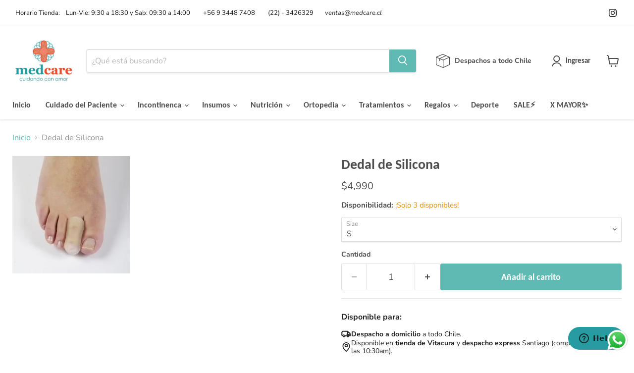

--- FILE ---
content_type: text/javascript; charset=utf-8
request_url: https://medcare.cl/products/dedal-de-silicona-pequeno.js
body_size: 434
content:
{"id":7227841511620,"title":"Dedal de Silicona","handle":"dedal-de-silicona-pequeno","description":"\u003cp\u003eProtege zonas afectadas por roces entre dedos de los pies, diseñados especialmente para proteger los dedos cuando hay una herida, traumatismo, extirpación de la uña, etc.\u003cbr\u003e\u003c\/p\u003e\n\u003cp\u003e\u003cstrong\u003eCaracterísticas:\u003c\/strong\u003e\u003c\/p\u003e\n\u003cul\u003e\n\u003cli\u003eAlivio del dolor.\u003c\/li\u003e\n\u003cli\u003eCuidados del pie.\u003c\/li\u003e\n\u003c\/ul\u003e\n\u003cp\u003e\u003cstrong\u003eComposición:\u003cspan\u003e \u003c\/span\u003e\u003c\/strong\u003eGel polímero.\u003c\/p\u003e\n\u003cp\u003e\u003cstrong\u003eInstrucciones de mantención:\u003c\/strong\u003e\u003c\/p\u003e\n\u003cul\u003e\n\u003cli\u003eNo lavar.\u003c\/li\u003e\n\u003c\/ul\u003e\n\u003cp\u003e\u003cstrong\u003eMarca: Flytec\u003c\/strong\u003e\u003c\/p\u003e\n\u003cp\u003e\u003cstrong\u003eOrigen: Argentina\u003c\/strong\u003e\u003c\/p\u003e\n\u003cp\u003e \u003c\/p\u003e","published_at":"2024-02-26T18:13:03-03:00","created_at":"2022-08-30T11:32:40-04:00","vendor":"Medcare","type":"","tags":["flytec"],"price":499000,"price_min":499000,"price_max":499000,"available":true,"price_varies":false,"compare_at_price":null,"compare_at_price_min":0,"compare_at_price_max":0,"compare_at_price_varies":false,"variants":[{"id":42598917439684,"title":"S","option1":"S","option2":null,"option3":null,"sku":"7798160850070","requires_shipping":true,"taxable":true,"featured_image":null,"available":true,"name":"Dedal de Silicona - S","public_title":"S","options":["S"],"price":499000,"weight":200,"compare_at_price":null,"inventory_management":"shopify","barcode":"7798160850070","requires_selling_plan":false,"selling_plan_allocations":[]},{"id":42598917472452,"title":"M","option1":"M","option2":null,"option3":null,"sku":"7798160850071","requires_shipping":true,"taxable":true,"featured_image":null,"available":true,"name":"Dedal de Silicona - M","public_title":"M","options":["M"],"price":499000,"weight":200,"compare_at_price":null,"inventory_management":"shopify","barcode":"7798160850087","requires_selling_plan":false,"selling_plan_allocations":[]},{"id":42598917505220,"title":"L","option1":"L","option2":null,"option3":null,"sku":"7798160850072","requires_shipping":true,"taxable":true,"featured_image":null,"available":true,"name":"Dedal de Silicona - L","public_title":"L","options":["L"],"price":499000,"weight":200,"compare_at_price":null,"inventory_management":"shopify","barcode":"7798160850094","requires_selling_plan":false,"selling_plan_allocations":[]}],"images":["\/\/cdn.shopify.com\/s\/files\/1\/0591\/3306\/7460\/products\/dedal.png?v=1661873561"],"featured_image":"\/\/cdn.shopify.com\/s\/files\/1\/0591\/3306\/7460\/products\/dedal.png?v=1661873561","options":[{"name":"Size","position":1,"values":["S","M","L"]}],"url":"\/products\/dedal-de-silicona-pequeno","media":[{"alt":null,"id":25201153016004,"position":1,"preview_image":{"aspect_ratio":1.0,"height":237,"width":237,"src":"https:\/\/cdn.shopify.com\/s\/files\/1\/0591\/3306\/7460\/products\/dedal.png?v=1661873561"},"aspect_ratio":1.0,"height":237,"media_type":"image","src":"https:\/\/cdn.shopify.com\/s\/files\/1\/0591\/3306\/7460\/products\/dedal.png?v=1661873561","width":237}],"requires_selling_plan":false,"selling_plan_groups":[]}